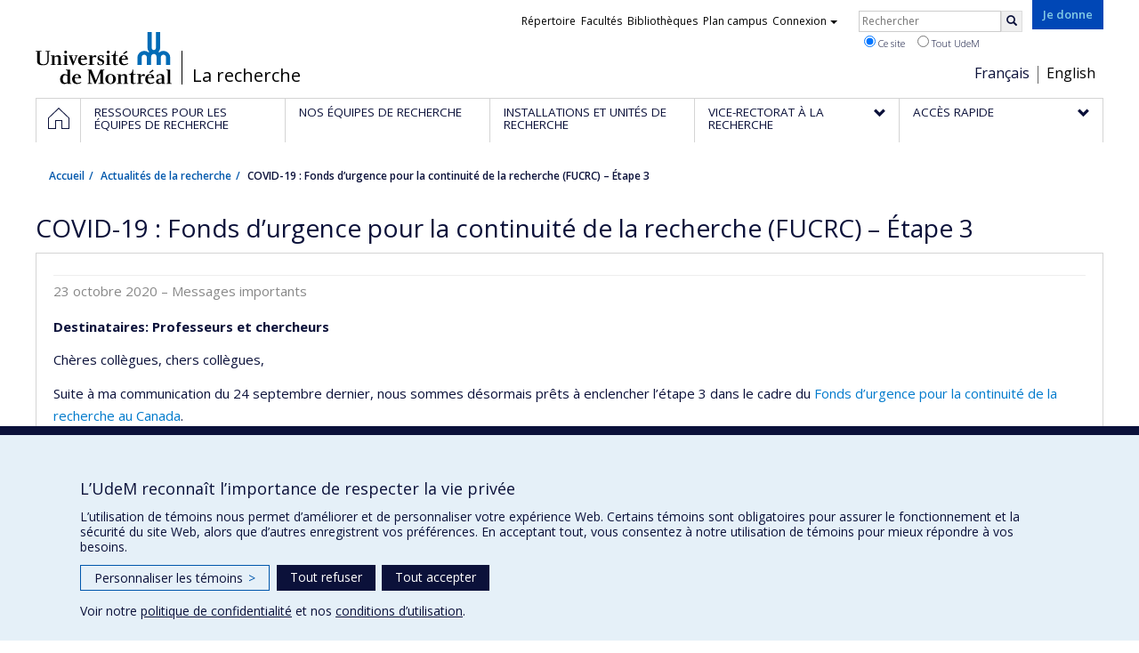

--- FILE ---
content_type: text/html; charset=utf-8
request_url: https://recherche.umontreal.ca/actualites-de-la-recherche/nouvelle/news/detail/News/covid-19-fonds-durgence-pour-la-continuite-de-la-recherche-fucrc-etape-3/
body_size: 10007
content:
<!DOCTYPE html>
<html lang="fr">
<head>
<meta http-equiv="X-UA-Compatible" content="IE=edge" />
<meta name="viewport" content="width=device-width, initial-scale=1" />
<link rel="apple-touch-icon" sizes="180x180" href="/apple-touch-icon.png">
<link rel="icon" type="image/png" sizes="32x32" href="/favicon-32x32.png">
<link rel="icon" type="image/png" sizes="16x16" href="/favicon-16x16.png">
<link rel="manifest" href="/site.webmanifest">
<link rel="mask-icon" href="/safari-pinned-tab.svg" color="#006bb6">

<meta charset="utf-8">
<!-- 
	This website is powered by TYPO3 - inspiring people to share!
	TYPO3 is a free open source Content Management Framework initially created by Kasper Skaarhoj and licensed under GNU/GPL.
	TYPO3 is copyright 1998-2019 of Kasper Skaarhoj. Extensions are copyright of their respective owners.
	Information and contribution at https://typo3.org/
-->



<title>COVID-19 : Fonds d’urgence pour la continuité de la recherche (FUCRC) – Étape 3 - La recherche - Université de Montréal</title>
<meta property="og:title" content="COVID-19 : Fonds d’urgence pour la continuité de la recherche (FUCRC) – Étape 3" />
<meta property="og:type" content="article" />
<meta property="og:url" content="https://recherche.umontreal.ca/actualites-de-la-recherche/nouvelle/news/detail/News/covid-19-fonds-durgence-pour-la-continuite-de-la-recherche-fucrc-etape-3/" />
<meta property="og:site_name" content="Université de Montréal" />
<meta name="description" content="Fonds d’urgence pour la continuité de la recherche (FUCRC) – Étape 3" />
<meta property="og:description" content="Fonds d’urgence pour la continuité de la recherche (FUCRC) – Étape 3" />
<meta name="keywords" content="FUCR, gouvernement fédéral, fonds d'urgence, soutien, appui, subventions, recherche, professeurs, chercheurs, COVID-19, formulaire, dépenses" />
<meta name="generator" content="TYPO3 CMS">
<meta name="robots" content="index,follow">
<meta name="google" content="notranslate">
<meta name="apple-mobile-web-app-capable" content="no">


<link rel="stylesheet" type="text/css" href="https://fonts.googleapis.com/css?family=Open+Sans:400,400italic,300italic,300,600,600italic,700,700italic,800,800italic&amp;subset=latin,latin-ext" media="all">
<link rel="stylesheet" type="text/css" href="/typo3temp/assets/compressed/4730ff5d05-d8a5de4014e4420732fa8c80b2a371a6.css?1587850376" media="all">
<link rel="stylesheet" type="text/css" href="/typo3temp/udemlessc/lessphp_acb593ec9efb1e1f6044d63c2fae2282f1ea7d9f.css?1732795810" media="all">
<link rel="stylesheet" type="text/css" href="/typo3temp/udemlessc/lessphp_6b23d5f906bd70310b9d42abb17e29c590c6be72.css?1676577972" media="all">
<link rel="stylesheet" type="text/css" href="/typo3conf/ext/udem_vendor/Resources/Public/fancybox-3.5.2/jquery.fancybox.min.css?1584034618" media="all">
<link rel="stylesheet" type="text/css" href="/typo3temp/udemlessc/lessphp_a844548a00dfbed276d65e92b0aed11a6d730f62.css?1676577972" media="all">
<link rel="stylesheet" type="text/css" href="/typo3temp/udemlessc/lessphp_86f9883e0e0ae5920802680f44f5c843556413d0.css?1676577972" media="all">
<link rel="stylesheet" type="text/css" href="/typo3temp/udemlessc/lessphp_b87de9c81e138db381dcb6d89cfe9f182387c3a9.css?1676577972" media="all">
<link rel="stylesheet" type="text/css" href="/typo3temp/assets/compressed/merged-5e77aeddd93dd6c9793851ab2de72111-3a34a98bdc02aaca6530d3e31e737261.css?1676577972" media="all">




<script src="/typo3conf/ext/udem_vendor/Resources/Public/underscore-1.8.3/underscore.min.js?1584034624" type="text/javascript"></script>
<script src="/typo3conf/ext/udem_vendor/Resources/Public/jquery-3.5.1/jquery.min.js?1604402777" type="text/javascript"></script>
<script src="/typo3temp/assets/compressed/merged-59071038be6fefd6305acfe279d5b796-5f19aba6b5663835dee6885531e3efd7.js?1661855556" type="text/javascript"></script>
<script src="/typo3conf/ext/udem_vendor/Resources/Public/bootstrap-3.3.7/js/bootstrap.min.js?1584034617" type="text/javascript"></script>
<script src="/typo3conf/ext/udem_vendor/Resources/Public/classList.js-1.2.20180112/classList.min.js?1584034618" type="text/javascript"></script>
<script src="/typo3conf/ext/udem_vendor/Resources/Public/h5o-js-0.11/outliner.min.js?1584034619" type="text/javascript"></script>
<script src="/typo3conf/ext/udem_bootstrap/Resources/Public/udem-bootstrap.js?1616668816" type="text/javascript"></script>
<script src="/typo3conf/ext/udem_bootstrap/Resources/Public/udem-bootstrap-video.js?1584034592" type="text/javascript"></script>
<script src="/typo3conf/ext/udem_bootstrap/Resources/Public/udem-gallerie.js?1589452388" type="text/javascript"></script>
<script src="/typo3conf/ext/udem_vendor/Resources/Public/fancybox-3.5.2/jquery.fancybox.min.js?1584034618" type="text/javascript"></script>
<script src="/typo3conf/ext/udem_bootstrap/Resources/Public/udem-social.js?1584034592" type="text/javascript"></script>
<script src="/typo3conf/ext/udem_bootstrap/Resources/Public/udem-instagram.js?1584034592" type="text/javascript"></script>
<script src="/typo3conf/ext/udem_bootstrap/Resources/Public/udem-alertes.js?1604402777" type="text/javascript"></script>
<script src="/typo3conf/ext/udem_vendor/Resources/Public/localforage-1.7.2/dist/localforage.min.js?1584034620" type="text/javascript"></script>
<script src="/typo3conf/ext/udem_profs/Resources/Public/udem-profs.js?1584034610" type="text/javascript"></script>
<script src="/typo3conf/ext/udem_sadvr/Resources/Public/udem-sadvr.js?1584034612" type="text/javascript"></script>
<script src="/typo3conf/ext/udem_vendor/Resources/Public/awesomplete-1.1.2/awesomplete.min.js?1584034616" type="text/javascript"></script>
<script src="/typo3conf/ext/udem_vitrine/Resources/Public/udem-vitrine.js?1604402777" type="text/javascript"></script>



<meta name="og:title" content="COVID-19 : Fonds d’urgence pour la continuité de la recherche (FUCRC) – Étape 3" /><meta name="og:url" content="https://recherche.umontreal.ca/actualites-de-la-recherche/nouvelle/news/detail/News/covid-19-fonds-durgence-pour-la-continuite-de-la-recherche-fucrc-etape-3/" /><meta name="og:locale" content="fr_CA" /><meta name="og:site_name" content="La recherche - Université de Montréal" />

</head>
<body>

    <div id="udem-urgence-bcrp" style="display:none;" data-udem-urgence-endpoint="https://urgence.umontreal.ca/urgence-udem.json"  data-udem-urgence-nocss></div>
    <script async src="https://urgence.umontreal.ca/typo3conf/ext/udem_urgence/Resources/Public/JavaScript/udem-urgence-bcrp.js"></script>
<a class="sr-only sr-only-focusable" href="#udem-primary-contents">Passer au contenu</a>


    


<header id="udem-header">
  <div class="container">

    <h1>
      <a href="https://www.umontreal.ca/" target="_blank" id="udem-header-logo">Université de Montréal</a>
      <span id="udem-header-logo-separator"></span>
      <small id="udem-header-title">
        <span class="sep">/</span>
        <a href="/accueil/">La recherche</a>
      </small>
    </h1>

    <a href="https://formulairereseau.umontreal.ca/site/Donation2?df_id=1560&amp;1560.donation=form1&amp;mfc_pref=T&amp;s_locale=fr_CA" title="Faire un don à l’Université de Montréal" target="_blank" class="udem-je-donne"><span>Je donne</span></a>

    <nav id="udem-phone-menu">
      
      <a class="udem-phone-menu-primary" href="#udem-primary-nav">
        <b><span></span><span></span><span></span></b>
        <span class="sr-only">Menu</span>
      </a>
      

      
      <a class="udem-phone-menu-search" href="#udem-search-menu">
        <span class="glyphicon glyphicon-search" title="Rechercher"></span>
        <span class="sr-only">Rechercher</span>
      </a>
      

      
      <a class="udem-phone-menu-links" href="#udem-links-menu">
        <span class="glyphicon glyphicon-bookmark"></span>
        <span class="sr-only">Liens UdeM</span>
      </a>
      

      
      <a class="udem-phone-menu-langs" href="#udem-langs-menu">
        <span class="glyphicon glyphicon-globe"></span>
        <span class="sr-only">Langues</span>
      </a>
      

      

      
    </nav>

    
        
      

    
    <nav id="udem-langs-menu">
      <h2 class="sr-only">Choix de la langue</h2>
      <ul class="nav">
        <li class="active"><a href="/accueil/" lang="fr">Français</a></li><li><a href="/english/home/" lang="en">English</a></li>
      </ul>
    </nav>
    

    
    <nav id="udem-links-menu">
      <h2 class="sr-only">Liens externes</h2>
      <ul class="nav"><li><a href="https://www.umontreal.ca/#udemwww-search-personne" target="_blank"><span>Répertoire</span></a></li><li><a href="https://www.umontreal.ca/facultes-et-ecoles/" target="_blank"><span>Facultés</span></a></li><li><a href="https://bib.umontreal.ca/" target="_blank"><span>Bibliothèques</span></a></li><li><a href="https://plancampus.umontreal.ca/" target="_blank"><span>Plan campus</span></a></li><li class="dropdown">
        <a href="#" class="dropdown-toggle" data-toggle="dropdown">Connexion<span class="caret"></span></a>
        <ul class="dropdown-menu" role="menu"><li><a href="https://monudem.umontreal.ca/" target="_blank"><span>Mon UdeM</span></a></li><li><a href="https://studium.umontreal.ca/" target="_blank"><span>StudiUM</span></a></li><li><a href="https://outlook.umontreal.ca/" target="_blank"><span>Mon courriel</span></a></li></ul>
      </li><li><a href="https://formulairereseau.umontreal.ca/site/Donation2?df_id=1560&amp;1560.donation=form1&amp;mfc_pref=T&amp;s_locale=fr_CA" title="Faire un don à l’Université de Montréal" target="_blank" class="udem-je-donne"><span>Je donne</span></a></li></ul>
    </nav>
    


    
    <div id="udem-search-menu">
      <h2 class="sr-only">Rechercher</h2>
          <form method="get" action="https://google.com/cse" class="udem-search-form">

    <input type="hidden" name="cx" value="011926736769028447783:qlpu3so2kqq" />
    <input type="hidden" name="sa.x" value="23" />
    <input type="hidden" name="sa.y" value="10" />
    <input type="hidden" name="ie" value="UTF-8" />

    <div class="clearfix">
      <input type="text" name="q" value="" class="udem-search-input" placeholder="Rechercher" />
      <button type="submit" class="udem-search-button" title="Rechercher" aria-label="Rechercher">
        <span class="glyphicon glyphicon-search"></span>
        <span class="sr-only sr-only-focusable">Rechercher</span>
      </button>
    </div>

    <div class="clearfix">
      <label>
        <input type="radio" name="scope" value="recherche.umontreal.ca" checked="checked" />
        Ce site
      </label>
      <label>
        <input type="radio" name="scope" value="umontreal.ca" />
        Tout UdeM
      </label>
    </div>
  </form>
    </div>
    

  </div>
</header>

<div id="udem-primary-nav">
  <nav class="container">
    <h2 class="sr-only">Navigation principale</h2>
    <ul class="nav"><li class="home"><a href="/accueil/" title="Accueil"><span><svg xmlns="http://www.w3.org/2000/svg" viewBox="0 0 1024 1024" aria-hidden="true" focusable="false">
  <path d="m512 0L0 489.69V1024h384V640h256v384h384V489.69zm0 60.331l469.33 447.57v473.43H682.66v-384H341.33v384H42.66v-473.43z"></path>
</svg><span class="hidden-md hidden-lg">Accueil</span><span class="hidden-xs hidden-sm sr-only">Accueil</span></a></li><li><a href="/ressources-pour-les-equipes-de-recherche/" class="p32305"><span><span>Ressources pour les équipes de recherche</span></span></a></li><li><a href="/nos-equipes-de-recherche/" class="p30259"><span><span>Nos équipes de recherche</span></span></a></li><li><a href="/installations-et-unites-de-recherche/trouver-une-installation-ou-une-unite-de-recherche/" class="p30250"><span><span>Installations et unités de recherche</span></span></a></li><li class="has-sub"><a href="/vrrdci/presentation/" class="p1629"><span><span>Vice-rectorat à la recherche</span></span></a><ul class="sub-menu"><li><a href="/vrrdci/presentation/"><span>Présentation</span></a></li><li><a href="/vrrdci/plan-daction/"><span>Plan d'action</span></a></li><li><a href="/vrrdci/dix-secteurs-dexcellence/"><span>Dix secteurs d'excellence</span></a></li><li><a href="/vrrdci/initiatives-strategiques/"><span>Initiatives stratégiques</span></a></li><li><a href="/vrrdci/strategies-et-politiques-de-la-recherche/"><span>Stratégies et politiques de la recherche</span></a></li><li><a href="/vrrdci/fonds-de-soutien-a-la-recherche/"><span>Fonds de soutien à la recherche</span></a></li></ul></li><li class="has-sub"><a href="/qui-fait-quoi/" class="p30284"><span><span>Accès rapide</span></span></a><ul class="sub-menu"><li><a href="/qui-fait-quoi/"><span>Qui fait quoi ?</span></a></li><li><a href="/nous-trouver/"><span>Nous trouver</span></a></li><li><a href="https://saml.authentification.umontreal.ca/my.policy" target="_blank"><span>Synchro-recherche</span></a></li><li><a href="/ressources/subventions-de-recherche/gerer-vos-fonds-de-recherche/transfert-de-fonds/"><span>Transfert de fonds</span></a></li><li><a href="/actualites-de-la-recherche/"><span>Actualités de la recherche</span></a></li><li><a href="/compas/"><span>compas</span></a></li></ul></li></ul>
  </nav>
</div>











<section class="main-bandeau">
    <div class="container">
        <div class="content-border"><!--TYPO3SEARCH_begin--><!--TYPO3SEARCH_end--></div>
    </div>
</section>


<section id="udem-primary-contents" class="main-section">
    <div class="container">
      
      <div id="udem-breadcrumb">

        

        <ul class="breadcrumb"><li class="home"><a href="/accueil/">Accueil</a></li><li><a href="/actualites-de-la-recherche/">Actualités de la recherche</a></li><li class="active">COVID-19 : Fonds d’urgence pour la continuité de la recherche (FUCRC) – Étape 3</li></ul>
      </div>
      


    

    
        

            

            <div class="row">
              <div class="col-md-12">
                
                <section class="content-main"><!--TYPO3SEARCH_begin--><div class="udem-page-title-no-frame"><h1>COVID-19 : Fonds d’urgence pour la continuité de la recherche (FUCRC) – Étape 3</h1></div><div id="c55842" class="csc-frame csc-frame-default CType-list list_type-news_pi1 section_frame-101">



<div class="news news-single">
	<div class="article" itemscope="itemscope" itemtype="http://schema.org/Article">
		
    
        
        
          
        

        

        <div class="footer">
          <p>
            <span class="news-list-date">
              <time itemprop="datePublished" datetime="2020-10-23">
                23 octobre 2020
              </time>
            </span>

          
            


        <span class="news-list-category">
            
                 – 
                
                        Messages importants
                    
            
        </span>
    


          

          

          
          </p>
        </div>

        
          

          

          



          <div class="news-text-wrap" itemprop="articleBody">
            <p class="bodytext"> <strong>Destinataires: Professeurs et chercheurs</strong></p>
<p class="bodytext">Chères collègues, chers collègues,</p>
<p class="bodytext">Suite à ma communication du 24 septembre dernier, nous sommes désormais prêts à enclencher l’étape 3 dans le cadre du <a href="https://www.sshrc-crsh.gc.ca/funding-financement/crcef-fucrc/index-fra.aspx" target="_blank">Fonds d’urgence pour la continuité de la recherche au Canada</a>. </p>
<p class="bodytext">Ce volet du processus, doté à l’échelle canadienne d’un montant de 125 M$, vise à soutenir les coûts directs associés, d’une part, au maintien d’engagements essentiels pendant la pandémie et, d’autre part, à la reprise des activités de recherche sur place. Le remboursement se fera jusqu’à concurrence de 75 % des dépenses admissibles, et ce, sans égard à la source de financement des projets (gouvernementale ou non). </p>
<p class="bodytext"><strong>Dépenses admissibles</strong> </p>
<p class="bodytext">Par «&nbsp;maintien&nbsp;», le Programme entend des éléments comme le soin aux animaux et la préservation des actifs technologiques. La «&nbsp;reprise&nbsp;» renvoie entre autres à la réorganisation de l’environnement et des activités de recherche post-confinement, incluant leur redémarrage à tous points de vue (expériences, essais cliniques, bases de données, installations…) et les mesures spécifiquement liées au contexte sanitaire (p. ex. équipement de protection individuelle, produits désinfectants et adaptations matérielles). </p>
<p class="bodytext">Peuvent s’ajouter les coûts exceptionnels associés à une connexion Internet, à une ligne terrestre, à une connexion de téléphone cellulaire et à l’équipement nécessaire au télétravail du personnel de recherche, ainsi que les dépenses salariales pour ce personnel en sus de celles prévues au budget initial (p. ex. primes et temps supplémentaire). Pour le détail des items soutenus, il est utile de consulter le <a href="https://www.sshrc-crsh.gc.ca/funding-financement/crcef-fucrc/index-fra.aspx" target="_blank">site du Programme</a>. </p>
<p class="bodytext">Quelle que soit leur nature, il doit s’agir expressément de dépenses imprévues, «&nbsp;extraordinaires&nbsp;», qui n’auraient pas été engagées n’eut été de la pandémie et qui ne sont pas couvertes par d’autres mesures de soutien, salarial et autre, implantées dans le contexte de l’actuelle crise sanitaire. Elles doivent avoir été engagées directement par les chercheurs et chercheuses sur des postes budgétaires identifiés.</p>
<p class="bodytext">Pour cette étape, la période d’admissibilité varie selon le type de dépenses&nbsp;: </p><ul><li>soit du 30 août au 15 novembre pour les dépenses salariales, </li><li>soit du 15 mars au 15 novembre pour toutes les autres.</li></ul><p class="bodytext"><strong>Allocation indicative de l’UdeM</strong></p>
<p class="bodytext">Un montant théorique a été calculé pour tous les établissements canadiens au prorata de la moyenne de leurs revenus de recherche totaux pour les années 2015-16, 2016-17 et 2017-18 (données de l’ACPAU). L’allocation indicative de 7,6 M$ attribuée à l’UdeM représente le maximum qu’elle pourra toucher dans un premier temps, pour elle-même et pour ses établissements affiliés, suite à la justification des coûts admissibles effectivement engagés. </p>
<p class="bodytext">Avec les fonds disponibles, nous visons idéalement à combler l’ensemble des besoins justifiés. Toutefois, s’il s’avère que ces derniers dépassent l’allocation institutionnelle, pourraient être priorisés les chercheurs et chercheuses en début de carrière autonome ainsi que ceux et celles qui ont été particulièrement affectés par la pandémie pour diverses raisons personnelles ou familiales. </p>
<p class="bodytext">Par ailleurs, l’UdeM fera valoir les éventuels besoins non comblés en vue d’une possible attribution additionnelle qui est prévue si le Programme affiche ultimement un surplus budgétaire&nbsp;: ce surplus serait alors partagé entre les établissements canadiens qui se trouvent dans la même situation.</p>
<p class="bodytext"><strong>Cueillette de l’information</strong> </p>
<p class="bodytext">Un gabarit de formulaire pour la justification des dépenses de maintien et de reprise des activités de recherche est disponible sur le <a href="https://recherche.umontreal.ca/fucrc/public/" target="_blank">site de la recherche</a>. À partir d’un rapport généré automatiquement, il reviendra aux établissements et aux facultés de valider l’admissibilité et l’exactitude des dépenses justifiées. Ce sont ces informations dûment validées qui constitueront la demande institutionnelle transmise au Programme. </p>
<p class="bodytext">L’échéance interne pour le retour des rapports validée est fixée au 20 novembre, en vue de la présentation de la demande institutionnelle au plus tard le 15 décembre. La réception des fonds est attendue d’ici le 31 janvier 2021. </p>
<p class="bodytext">Veuillez noter que l’ensemble des informations qui précèdent se retrouvent également dans la <a class="lien-pdf" href="https://recherche.umontreal.ca/fileadmin/recherche/documents/user_upload_ancien/Bureau_de_la_recherche/Fichiers/Strategie_UdeM_FUCRC.pdf" target="_blank">Stratégie</a> qui a été élaborée avec l’éclairage d’un comité conseil. </p>
<p class="bodytext">Pour toute question relativement à l’étape 3 ou plus généralement au Programme, je vous invite à communiquer à l’adresse <a href="mailto:vrr@umontreal.ca">vrr@umontreal.ca</a>. </p>
<p class="bodytext">J’espère que ce programme contribuera à amoindrir l’impact de la pandémie sur les équipes de recherche et qu’il nous aidera collectivement à poursuivre le plus sereinement et solidairement possible notre mission de production des connaissances.</p>
<p class="bodytext">Bien cordialement,</p>
<p class="bodytext">Marie-Josée Hébert,Vice-rectrice à la recherche, à la découverte, à la création et à l’innovation&nbsp;</p>
            


    
        
    




          </div>
        

        
          <div class="news-backlink-wrap">
            <a class="udem-history-back" href="/actualites-de-la-recherche/">
              Retour
            </a>
          </div>
        

        

        


        <div class="news-related-wrap">
          

          
            <div class="news-related news-related-news">
              <h4>
                Actualités liées
              </h4>
              <ul>
                
                  <li>
                    <span class="news-related-news-date">25 septembre 2020</span>
                  <a title="COVID-19 : Fonds d’urgence pour la continuité de la recherche | Distribution locale et gouvernance à l’UdeM" href="/actualites-de-la-recherche/nouvelle/news/detail/News/covid-19-fonds-durgence-pour-la-continuite-de-la-recherche-distribution-locale-et-gouvernance-a/">
                    COVID-19 : Fonds d’urgence pour la continuité de la recherche | Distribution locale et gouvernance à l’UdeM
                  </a>
                  </li>
                
                  <li>
                    <span class="news-related-news-date">10 août 2020</span>
                  <a title="COVID-19 : Appuis du gouvernement fédéral | Clarification des actions éventuelles à entreprendre" href="/actualites-de-la-recherche/nouvelle/news/detail/News/covid-19-appuis-du-gouvernement-federal-clarification-des-actions-eventuelles-a-entreprendre/">
                    COVID-19 : Appuis du gouvernement fédéral | Clarification des actions éventuelles à entreprendre
                  </a>
                  </li>
                
                  <li>
                    <span class="news-related-news-date"> 9 juin 2020</span>
                  <a title="COVID-19 : Bilan et poursuite de la reprise des activités de recherche en présentiel à l’UdeM" href="/actualites-de-la-recherche/nouvelle/news/detail/News/covid-19-bilan-et-poursuite-de-la-reprise-des-activites-de-recherche-en-presentiel-a-ludem/">
                    COVID-19 : Bilan et poursuite de la reprise des activités de recherche en présentiel à l’UdeM
                  </a>
                  </li>
                
                  <li>
                    <span class="news-related-news-date">29 mai 2020</span>
                  <a title="COVID-19 : Nouvelles des organismes subventionnaires et reprise de la recherche en présentiel" href="/actualites-de-la-recherche/nouvelle/news/detail/News/covid-19-nouvelles-des-organismes-subventionnaires-et-reprise-de-la-recherche-en-presentiel/">
                    COVID-19 : Nouvelles des organismes subventionnaires et reprise de la recherche en présentiel
                  </a>
                  </li>
                
                  <li>
                    <span class="news-related-news-date">28 mai 2020</span>
                  <a title=" COVID-19 : De bonnes nouvelles en provenance des IRSC" href="/actualites-de-la-recherche/nouvelle/news/detail/News/covid-19-de-bonnes-nouvelles-en-provenance-des-irsc/">
                     COVID-19 : De bonnes nouvelles en provenance des IRSC
                  </a>
                  </li>
                
                  <li>
                    <span class="news-related-news-date">26 mai 2020</span>
                  <a title="COVID-19 : reprise progressive de la recherche" href="/actualites-de-la-recherche/nouvelle/news/detail/News/covid-19-reprise-progressive-de-la-recherche/">
                    COVID-19 : reprise progressive de la recherche
                  </a>
                  </li>
                
                  <li>
                    <span class="news-related-news-date"> 1 mai 2020</span>
                  <a title="COVID-19 : Formation obligatoire à l’UdeM / Mesures d’adaptation et de soutien des organismes subventionnaires" href="/actualites-de-la-recherche/nouvelle/news/detail/News/covid-19-formation-obligatoire-a-ludem-mesures-dadaptation-et-de-soutien-des-organismes-subven/">
                    COVID-19 : Formation obligatoire à l’UdeM / Mesures d’adaptation et de soutien des organismes subventionnaires
                  </a>
                  </li>
                
              </ul>
            </div>
          

          

          
        </div>
      
  
	</div>
</div>
</div><div id="reference" data-udem-cuid="c643975" class="csc-frame csc-frame-default CType-shortcut"><div id="c642795" class="csc-frame csc-frame-default CType-gridelements_pi1 header_position-l-frd section_frame-105 ge-layout-udembootstrap_3cols"><div class="row"><div class="  col-md-4 "><div id="trouvez-une-personne-ressource" data-udem-cuid="c642794" class="csc-frame csc-frame-default CType-image header_position-center"><div class="csc-header"><h5 class="csc-header-alignment-center csc-firstHeader">Personnes-ressource dans nos équipes</h5></div><div class="csc-textpic csc-textpic-center csc-textpic-above"><div class="csc-textpic-imagewrap"><div class="csc-textpic-center-outer"><div class="csc-textpic-center-inner"><div class="csc-textpic-image csc-textpic-last"><a href="/qui-fait-quoi/" title="Qui fait quoi?"><img src="/fileadmin/recherche/documents/user_upload_ancien/La_recherche_a_UdeM/Photos/BoitesAccueil/im_RECH_quifaitquoi_bleu_v2.jpg" width="226" height="180" alt="Qui fait quoi?" border="0"></a></div></div></div></div></div></div></div><div class="  col-md-4 "><div id="nos-formulaires-procedures-et-systemes" data-udem-cuid="c642793" class="csc-frame csc-frame-default CType-image header_position-center"><div class="csc-header"><h5 class="csc-header-alignment-center csc-firstHeader">Formulaires, procédures et systèmes</h5></div><div class="csc-textpic csc-textpic-center csc-textpic-above"><div class="csc-textpic-imagewrap"><div class="csc-textpic-center-outer"><div class="csc-textpic-center-inner"><div class="csc-textpic-image csc-textpic-last"><a href="/ressources/formulaires-procedures-rapports-et-acces-a-synchro-recherche/" title="Formulaires et procédures"><img src="/fileadmin/recherche/documents/user_upload_ancien/La_recherche_a_UdeM/Photos/BoitesAccueil/im_RECH_formulaires_bleu_v2.jpg" width="226" height="180" alt="Formulaires et procédures" border="0"></a></div></div></div></div></div></div></div><div class="  col-md-4 "><div id="occasions-de-financement-avec-pivot" data-udem-cuid="c642792" class="csc-frame csc-frame-default CType-image header_position-center"><div class="csc-header"><h5 class="csc-header-alignment-center csc-firstHeader">Occasions de financement avec PIVOT</h5></div><div class="csc-textpic csc-textpic-center csc-textpic-above"><div class="csc-textpic-imagewrap"><div class="csc-textpic-center-outer"><div class="csc-textpic-center-inner"><div class="csc-textpic-image csc-textpic-last"><a href="/ressources/subventions-de-recherche/pivot-occasions-de-financement/" title="PIVOT"><img src="/fileadmin/recherche/documents/user_upload_ancien/La_recherche_a_UdeM/Photos/BoitesAccueil/im_RECH_pivot_bleu_v2.jpg" width="226" height="180" alt="PIVOT" border="0"></a></div></div></div></div></div></div></div></div></div></div><div id="c643974" class="csc-frame csc-frame-default CType-udembootstrap_contact"><div class="contact contact-no-photo"><h3 class="contact-nom"></h3><div class="contact-fonction"></div><div class="contact-description"><h5 class="text-center">Vous avez des questions concernant cette page, ou des suggestions d’améliorations à faire au portail de la recherche, contactez : <a href="mailto:recherche@umontreal.ca">recherche@umontreal.ca</a></h5></div></div></div><!--TYPO3SEARCH_end--></section>
              </div>
            </div>

          
      
  

  

    </div>
</section>




<footer id="udem-footer">

  
  <div class="udem-footer-sitemap">
    <div class="container">
      <ul class="row nav"><li class="col-md-2"><a href="/ressources-pour-les-equipes-de-recherche/">Ressources pour les équipes de recherche</a></li><li class="col-md-2"><a href="/nos-equipes-de-recherche/">Nos équipes de recherche</a></li><li class="col-md-2"><a href="/installations-et-unites-de-recherche/trouver-une-installation-ou-une-unite-de-recherche/">Installations et unités de recherche</a></li><li class="col-md-2"><a href="/vrrdci/presentation/">Vice-rectorat à la recherche</a><ul class="nav"><li><a href="/vrrdci/presentation/">Présentation</a></li><li><a href="/vrrdci/plan-daction/">Plan d'action</a></li><li><a href="/vrrdci/dix-secteurs-dexcellence/">Dix secteurs d'excellence</a></li><li><a href="/vrrdci/initiatives-strategiques/">Initiatives stratégiques</a></li><li><a href="/vrrdci/strategies-et-politiques-de-la-recherche/">Stratégies et politiques de la recherche</a></li><li><a href="/vrrdci/fonds-de-soutien-a-la-recherche/">Fonds de soutien à la recherche</a></li></ul></li><li class="col-md-2"><a href="/qui-fait-quoi/">Accès rapide</a><ul class="nav"><li><a href="/qui-fait-quoi/">Qui fait quoi ?</a></li><li><a href="/nous-trouver/">Nous trouver</a></li><li><a href="https://saml.authentification.umontreal.ca/my.policy" target="_blank">Synchro-recherche</a></li><li><a href="/ressources/subventions-de-recherche/gerer-vos-fonds-de-recherche/transfert-de-fonds/">Transfert de fonds</a></li><li><a href="/actualites-de-la-recherche/">Actualités de la recherche</a></li><li><a href="/compas/">compas</a></li></ul></li></ul>
    </div>
  </div>

  

  <div class="udem-footer-contents">
    <div class="container">
      <h3>La recherche</h3><div class="row"><div class="col-md-3"><div id="c12831" class="csc-frame csc-frame-default CType-text"><div class="csc-text-text"><p class="bodytext">Université de Montréal<br />C.P. 6128, succursale Centre-ville<br />Montréal, Québec, Canada&nbsp;<br />H3C 3J7<br /><br />Courriel: <a href="mailto:recherche@umontreal.ca">recherche@umontreal.ca</a></p></div></div></div><div class="col-md-3"><div id="c13298" class="csc-frame csc-frame-default CType-textpic"><div class="csc-textpic-text"><div class="csc-text-text"><p class="bodytext"><a class="chevron-right-before" href="/qui-fait-quoi/">Qui fait quoi?</a> </p>
<p class="bodytext"><a class="chevron-right-before" href="/nous-trouver/">Nous trouver</a></p>
<p class="bodytext"><a class="chevron-right-before" href="/plan-du-site/">Plan du site</a></p>
<p class="bodytext"><a class="chevron-right-before" href="/accessibilite/">Accessibilité</a></p></div></div></div></div><div class="col-md-3"><div id="c59987" class="csc-frame csc-frame-default CType-textpic"><div class="csc-textpic-text"><div class="csc-text-text"><p class="text-right"><a href="http://u15.ca/fr" target="_blank"><img title="Regroupement des universités de recherche du Canada" src="/fileadmin/recherche/documents/user_upload_ancien/La_recherche_a_UdeM/Photos/BoitesAccueil/logo-u15_petit.png" alt="Regroupement des universités de recherche du Canada" width="53" height="45" style="margin-right: 20px;" /></a></p></div></div></div></div><div class="col-md-3"><div id="c59920" class="csc-frame csc-frame-default CType-textpic"><div class="csc-textpic-text"><div class="csc-text-text"><p class="bodytext"><a href="http://researchimpact.ca/fr/" target="_blank"><img title="Réseau Impact Recherche Canada" src="/fileadmin/recherche/documents/user_upload_ancien/La_recherche_a_UdeM/Photos/BoitesAccueil/logo_RIC-RIRC.png" alt="Réseau Impact Recherche Canada" width="274" height="51" style="" /></a></p></div></div></div></div></div>
    </div>
  </div>

  <div class="udem-footer-tail">
    <div class="container">
      <div><a href="https://secretariatgeneral.umontreal.ca/protection-et-acces-a-linformation/complement-dinformation-sur-la-confidentialite/" title="Afficher le complément d’information sur la confidentialité" target="_blank">Confidentialité</a><a href="https://secretariatgeneral.umontreal.ca/protection-et-acces-a-linformation/conditions-dutilisation-des-plateformes-web/" title="Afficher les conditions d’utilisation des plateformes Web" target="_blank">Conditions d’utilisation</a>  <div id="udem_cookie_consent_toggle"></div></div><a href="https://www.umontreal.ca/" title="Université de Montréal" class="udem-footer-logo">Université de Montréal</a>
    </div>
  </div>

</footer>






<script>    function moveYouTubeSrc(consentGiven = false) {
        // Select all iframe elements on the page
        const iframes = document.querySelectorAll('iframe');
        // console.log('moveYouTubeSrc consentGiven)', consentGiven);
        // console.log('moveYouTubeSrc iframes)', iframes);
        // Loop through each iframe
        iframes.forEach((iframe) => {
            // Check if the iframe is a YouTube video
            if (!consentGiven) {
              if (iframe.src) {
                iframe.dataset.src = iframe.src;
                iframe.removeAttribute('src');
              }
            } else {
                // console.log('Move the data-src attribute back to src');
                // Move the data-src attribute back to src
                const dataSrc = iframe.dataset.src;
                if (dataSrc) {
                    iframe.src = dataSrc;
                    iframe.removeAttribute('data-src');
                }
            }
        });
    }
    // Hide YT videos so they can't be played until consent is granted
    window.addEventListener('DOMContentLoaded', () => {
        // Call the function to move YouTube iframe src attributes to data-src attributes
        moveYouTubeSrc(false);
    });        // Define dataLayer and the gtag function.
        window.dataLayer = window.dataLayer || [];
        function gtag(){dataLayer.push(arguments);}

        // Default ad_storage to 'denied'.
        gtag('consent', 'default', {
          'ad_storage': 'denied',
          'analytics_storage': 'denied',
          'functionality_storage': 'denied',
          'ad_user_data' : 'denied',
          'ad_personalization' : 'denied',
        });
          
       // Revoke YT permission
       moveYouTubeSrc(false);         (function(w,d,s,l,i){w[l]=w[l]||[];w[l].push({'gtm.start':
      new Date().getTime(),event:'gtm.js'});var f=d.getElementsByTagName(s)[0],
      j=d.createElement(s),dl=l!='dataLayer'?'&l='+l:'';j.async=true;j.src=
      'https://www.googletagmanager.com/gtm.js?id='+i+dl;f.parentNode.insertBefore(j,f);
      })(window,document,'script','dataLayer','GTM-59WZNRC');      (function(w,d,s,l,i){w[l]=w[l]||[];w[l].push({'gtm.start':
      new Date().getTime(),event:'gtm.js'});var f=d.getElementsByTagName(s)[0],
      j=d.createElement(s),dl=l!='dataLayer'?'&l='+l:'';j.async=true;j.src=
      'https://www.googletagmanager.com/gtm.js?id='+i+dl;f.parentNode.insertBefore(j,f);
      })(window,document,'script','dataLayer','GTM-PRNLSXX');
        function udemDispatchCookieEvent(data) {
            window.dispatchEvent(new CustomEvent('udem_set_consent_cookie', {detail: data}));
        }
        window.addEventListener('load', () => {
          // Ajout des triggers Google
        if (typeof on_udem_cookie_update_consent === 'function') {
          // console.log('on_udem_cookie_update_consent');
          function udem_cookie_consent_update(categories) {
            // console.log('udem_cookie_consent_update categories : ', categories);
            for (const [key, value] of Object.entries(categories)) {
              categories[key] = (value === true) ? 'granted' : 'denied';
            }
          
            udem_google_cookie_consent_update(categories);
            udem_fb_cookie_consent_update(categories);
          }

          function udem_google_cookie_consent_update(categories) {
            console.log('udem_google_cookie_consent_update categories : ', categories);
            if (categories.functionalityCookies === 'granted') {
              // Grant YT permission/*  */
              moveYouTubeSrc(true);
            } else {
              // Revoke YT permission
              moveYouTubeSrc(false);
            }

            gtag('consent', 'update', {
              'ad_storage': categories.adsCookies,
              'ad_user_data' : categories.adsCookies,
              'ad_personalization' : categories.adsCookies,
              'functionality_storage': categories.functionalityCookies,
              'analytics_storage': categories.performanceCookies
            });
          }

          function udem_fb_cookie_consent_update(categories) {
            // console.log('udem_fb_cookie_consent_update categories : ', categories);
            if (categories.adsCookies === 'granted') {
              // Grant Facebook Pixels
              var eventData = {category: 'adsCookies', action: "grant"}
              udemDispatchCookieEvent(eventData);              
            } else {
              // Revoke Pixels consent
              var eventData = { category: 'adsCookies', action: "revoke" }
              udemDispatchCookieEvent(eventData);  
            }
          }

          on_udem_cookie_update_consent(udem_cookie_consent_update);
        }
      // fin window.addEventListener('load', () => {
      });</script>  <script src="https://secretariatgeneral.umontreal.ca/udem_consentement_temoins.js?v=021123"></script>




</body>
</html>

--- FILE ---
content_type: image/svg+xml
request_url: https://recherche.umontreal.ca/typo3conf/ext/udem_bootstrap/Resources/Public/Icons/icon-pdf.svg
body_size: 1270
content:
<svg xmlns="http://www.w3.org/2000/svg" viewBox="0 0 1024 1024">
    <path fill="#ea4c3a" d="M1024.07 1001.06H0V23.04h1024.07v978.02"/>
    <path fill="#fff" d="M882.57 651.64c-8.02-18.01-23.5-34.86-43.56-47.45-15.9-10.03-34.42-17.3-60-23.47-22.45-5.53-47.46-9.55-72.43-11.67a517.32 517.32 0 0 0-73.14-.34 1118.65 1118.65 0 0 1-43.36-51.44c-27.76-35.27-50.9-69.76-66.82-99.71a417 417 0 0 1-5.22-10.17c21.29-67.27 33.4-131.7 37.56-171.28l1.53-13.95c3.79-33.47 6.52-57.65-22.58-71.37l-.17.38c-6.35-3.82-12.28-7.06-18.25-8.87-9.76-2.93-17.2-1.6-23.5-.55-3.25.41-8.16 1-14.88 3.45a62.17 62.17 0 0 0-29.98 23.06c-7.2 10.71-11.87 25.35-14.64 46.02a277.74 277.74 0 0 0-1.16 63.96c2.12 22.07 7.27 47.83 15.35 76.58 4.44 15.8 10.17 34.12 19.48 55.5a813.8 813.8 0 0 1-9.62 26.82c-29.85 78.43-71.33 149.59-100.43 194.92-25.17 9.35-48.47 19.14-68.05 28.65-39.16 19-73.65 42-97.05 64.85-18.83 18.39-29.65 36.1-34.01 55.54-3.86 16.92-2.53 32.75 3.75 44.52 6.85 12.93 18.25 19.4 34 19.4 3.6 0 7.45-.37 11.47-1.02 21.83-3.65 44.18-15.35 68.36-35.82 31.7-27.01 68.26-70.61 105.75-126.12l7.1-10.6c18.73-6.62 38.38-13 58.13-18.8 44.07-12.86 78.66-19.79 106.67-24.87 24.49-4.47 43.8-7.47 61.26-9.41a1163.72 1163.72 0 0 0 32.14 33.32c26.64 26.54 49.22 45.99 73.27 63.04 24.43 17.23 45.2 28.28 63.76 33.91 19.75 5.8 38.38 5.77 57.34-.24 20.37-6.65 35.17-18.8 42.82-35.03 8.66-18.32 8.32-41.48-.89-61.75zM244.32 771.82c-15.45 13.06-28.86 21.01-40.87 24.15.14-1.26.41-2.66.75-4.26 1.54-6.93 5.33-16.82 20.78-31.97 11.09-10.78 35.95-31.86 79.82-53.72-26.23 33.77-46.6 54-60.48 65.8zm236.13-551.1c2.25-16.85 5.36-23.47 6.82-25.65 2.02-2.9 5.22-4.4 6.93-5.02 1.53-.58 2.28-.68 4.26-.88.3-.04 3.45-1.16 3.75-1.2 1.88.65 6.55 3.48 9.73 5.43-.17 5.35-1.2 14.46-2.19 23.36l-1.6 14.3c-2.6 24.7-8.5 59.66-18.01 98.96-5.46-21.12-9-40.02-10.58-56.25a231.04 231.04 0 0 1 .89-53.05zm63.86 360.17c-29.23 5.29-65.33 12.55-111.52 26.03-1.91.58-3.82 1.12-5.73 1.7 23.16-39.9 48.64-88.76 69.66-141.33 15.38 25.21 34.35 52.26 55.88 79.56 7.36 9.34 15.2 18.93 23.43 28.62-9.76 1.5-20.23 3.3-31.72 5.42zm296 112.2c-2.42 5.12-9.24 8.26-14.22 9.9-9.52 3.06-18.83 3-29.14-.08-13.03-3.92-30.25-13.33-49.8-27.15-21.77-15.42-42.47-33.26-67.2-57.86-.79-.81-1.64-1.63-2.43-2.45 8.5.2 16.92.61 25.18 1.23 22.38 1.9 44.79 5.49 64.95 10.47 20.4 4.95 34.52 10.34 45.92 17.53 12 7.5 21.21 17.13 25.4 26.54 3.93 8.57 3.42 17.37 1.34 21.87z"/>
</svg>